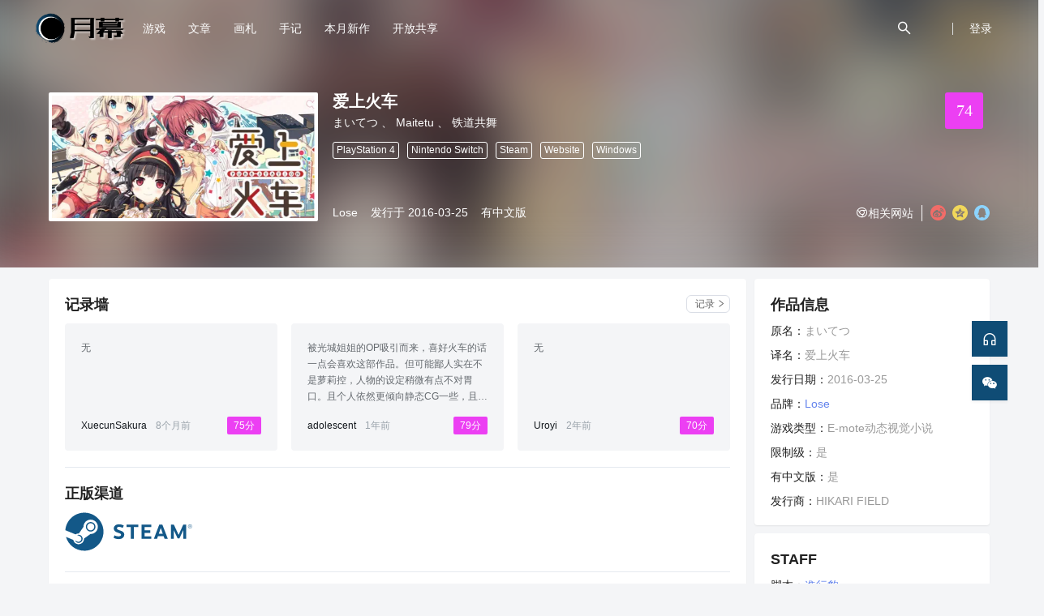

--- FILE ---
content_type: text/html;charset=utf-8
request_url: https://www.ymgal.games/ga21507
body_size: 15451
content:


<!DOCTYPE html>
<html lang="zh-CN">
<head>
<script async src="https://www.googletagmanager.com/gtag/js?id=G-1R6WY0P3PX"></script> <script> window.dataLayer = window.dataLayer || []; function gtag(){dataLayer.push(arguments);} gtag('js', new Date()); gtag('config', 'G-1R6WY0P3PX'); </script>
    <meta charset="utf-8"/>


<meta name="renderer" content="webkit"/>
<meta name="force-rendering" content="webkit"/>
<meta name="description" content="Galgame：爱上火车 是由Lose开发的美少女游戏，进入月幕查看汉化、游戏档案、评测感想、攻略、特殊码、评分、排行等更多资料。游戏简介：就读于帝大的主人公「右田双铁」为了阻止会带来污染的工厂落户，回到了阔别已久的第二家乡御一夜市。
和自己的继妹「右田日日姬」偶然之中遇到并唤醒…">
    <meta name="applicable-device" content="pc,mobile">
<meta name="name" content="爱上火车 ">

<meta http-equiv="Content-Type" content="text/html; charset=UTF-8"/>
<meta http-equiv="X-UA-Compatible" content="IE=edge,chrome=1"/>
<meta http-equiv="Cache-Control" content="no-transform"/>
<meta http-equiv="Cache-Control" content="no-siteapp"/>

<title>爱上火车  | まいてつ | 月幕Galgame-游戏档案</title>

<meta itemprop="title" name="title" content="爱上火车  | まいてつ | 月幕Galgame-游戏档案">
<meta itemprop="url" content="https://www.ymgal.games/ga21507">
<meta itemprop="image" content="https://cdn.ymgal.games/archive/main/5d/5d594f42997c4d078167ced3660a16ac.webp">
<meta property="og:image:alt" content="Galgame：爱上火车 是由Lose开发的美少女游戏，进入月幕查看汉化、游戏档案、评测感想、攻略、特殊码、评分、排行等更多资料。游戏简介：就读于帝大的主人公「右田双铁」为了阻止会带来污染的工厂落户，回到了阔别已久的第二家乡御一夜市。
和自己的继妹「右田日日姬」偶然之中遇到并唤醒…">

<meta property="og:locale" content="zh_CN">
<meta property="og:type" content="wiki">
<meta property="og:title" content="爱上火车 ">
<meta property="og:url" content="https://www.ymgal.games/ga21507">
<meta property="og:site_name" content="月幕Galgame">
<meta property="og:image" content="https://cdn.ymgal.games/archive/main/5d/5d594f42997c4d078167ced3660a16ac.webp">
<meta property="og:updated_time" content="2022-04-23T03:12:57.274375+8:00">
<meta property="og:ttl" content="604800">

<meta name="hostname" content="ymgal.games">

<link rel="Canonical" href="https://www.ymgal.games/ga21507">
    <link rel="stylesheet" href="/static/components/semanticui/semantic.min.css">
    <link rel="stylesheet" href="/static/components/semanticui/components/dropdown.min.css">
    <link rel="stylesheet" href="/static/css/main.css?version=v3.55.54">
    <link rel="stylesheet" href="/static/css/archives/game.css?version=v3.55.54">
    <style type="text/css">
        body {
            background-color: #f4f5f7;
        }

        .ro-menu-item {
            color: #fff;
        }

        .ro-menu-item:hover {
            color: #fff;
        }

    </style>

</head>
<body>
<link rel="stylesheet" href="/static/icon/iconfont.css">

<div class="ui text ro-menu menu " style="position: relative;
        background: transparent;

        margin-bottom: 0;
        margin-top: 0;
        z-index: 1000;
        ">
    <a href="/index">
        <img src="/static/ym-main-logo.png" alt="月幕Galgame">
    </a>
    <a id="menu-game" class="ro-menu-item" href="/archives">
        <span>游戏</span>
    </a>
    <a class="ro-menu-item" href="/co/article">
        <span>文章</span>
    </a>
    <a class="ro-menu-item" href="/co/picset">
        <span>画札</span>
    </a>
    <a class="ro-menu-item" href="/co/notes">
        <span>手记</span>
    </a>

    <a class="ro-menu-item" href="/release-list/2026/01">
        <span>本月新作</span>
    </a>
    <a class="ro-menu-item" href="/opensource">
        <span>开放共享</span>
    </a>

    <div class="right menu" login=no>
            <div id="ro-search-box" class="ro-menu-item" style="display: none">
                <div id="main-search-input" class="ui left icon input">
                    <input type="text" placeholder="搜索...">
                    <i class="icon iconfont icon-search"></i>
                </div>
            </div>
            <a id="ro-search-button" class="ro-menu-item">
                <i class="icon iconfont icon-search"></i>
            </a>
            <div id="ro-menu-split">
                <span></span>
            </div>

            <a id="menu-user-avatar" class="ro-menu-item" href="/signin">
                <span>登录</span>
            </a>
    </div>
</div>

<div id="game-menu" class="ui popup" style="padding: 0;">
    <div class="ui large vertical secondary menu">
        <a class="item" href="/rank">排行榜</a>
        <a class="item" href="/specialcode">特殊码</a>
    </div>
</div>




<main>
    <div id="main-info-wrap">
        <div class="back-img-wrap" style="top: -80px">
            <div class="game-info-blurbg" style="background-image: url('https://cdn.ymgal.games/archive/main/5d/5d594f42997c4d078167ced3660a16ac.webp')"></div>
        </div>

        <div class="game-info-content">
            <div class="game-info-inner clearfix">
                <div class="info-left">
                    <img src="https://cdn.ymgal.games/archive/main/5d/5d594f42997c4d078167ced3660a16ac.webp" alt="爱上火车 ">
                </div>
                <div class="info-right">
                    <div class="game-info-bottom">
                        <div>
                            <span><a class="org-link"
                                     href="/oa11199">Lose</a></span>
                            <span>发行于 2016-03-25</span>
                            <span>有中文版</span>
                        </div>
                        <div class="right-bottom">
                                <div class="websites">
                                    <span class="ui simple dropdown item">
                                <i class="iconfont icon-chrome"></i>相关网站
                                <div class="menu">
                                        <a class="item" href="/linkfilter?url=https://lose.jp/maitetsu/"
                                           target="_blank">官方网站</a>
                                        <a class="item" href="/linkfilter?url=https://store.steampowered.com/app/880950/Pure_Station/"
                                           target="_blank">Steam</a>
                                        <a class="item" href="/linkfilter?url=https://hikarifield.co.jp/purestation/"
                                           target="_blank">HIKARI FIELD 中文官网</a>
                                        <a class="item" href="/linkfilter?url=https://store.hikarifield.co.jp/shop/maitetsu_pure_station"
                                           target="_blank">HIKARI FIELD STORE</a>
                                </div>
                                </span>
                                </div>
                            <ul class="share-list clearfix">
                                <li class="share-btn retweet-weibo" title="分享到新浪微博"></li>
                                <li class="share-btn retweet-qzone" title="分享到QQ空间"></li>
                                <li class="share-btn retweet-qq" title="分享到QQ好友"></li>
                            </ul>
                        </div>
                    </div>
                    <div class="game-info-top">
                        <div class="game-info-title">
                            <div class="title-box">
                                <h1>爱上火车 </h1>
                                <div class="extension-names">
                                        <span title="原名">まいてつ</span>
                                        、
                                        <span title="">Maitetu</span>
                                        、
                                        <span title="">铁道共舞</span>
                                        
                                </div>
                            </div>
                            <div class="score-block" title="4人评分">
                                <a href="https://f.ymgal.games/vote/ga21507">
                                        74
                                </a>
                            </div>
                        </div>
                            <div class="platform-tag-list">
                                <span
                                        class="tag">PlayStation 4</span><span
                                        class="tag">Nintendo Switch</span><span
                                        class="tag">Steam</span><span
                                        class="tag">Website</span><span
                                        class="tag">Windows</span>
                            </div>
                    </div>
                </div>
            </div>
        </div>
    </div>
    <div id="main-tab-wrap">
        <div class="game-detail-wrap">
            <div class="game-detail-l">
                <div class="detail-content">
                    <div class="detail-item">
                        <div class="detail-item-nav">
                            <h4>
                                记录墙
                                <div class="title-extends">
                                    <a href="https://f.ymgal.games/vote/ga21507">
                                        <span class="btn-text">记录</span>
                                        <span class="iconfont icon-right"></span>
                                    </a>
                                </div>
                            </h4>
                        </div>
                        <div class="detail-item-content">
                            <div class="vote-list">
                                    <div class="vote-box">
                                        <a href="https://f.ymgal.games/vote/ga21507">
                                            <p class="vote-comment">
                                                无
                                            </p>
                                        </a>
                                        <div class="vote-info">
                                            <a class="user"
                                               href="https://f.ymgal.games/space/58705"
                                               target="_blank">
                                                XuecunSakura
                                            </a>
                                            <span class="time">8个月前</span>
                                            <span class="ant-tag ant-tag-has-color score"
                                                  score="75">
                                                75分
                                            </span>
                                        </div>
                                    </div>
                                    <div class="vote-box">
                                        <a href="https://f.ymgal.games/vote/ga21507">
                                            <p class="vote-comment">
                                                被光城姐姐的OP吸引而来，喜好火车的话一点会喜欢这部作品。但可能鄙人实在不是萝莉控，人物的设定稍微有点不对胃口。且个人依然更倾向静态CG一些，且本制作组使用的emote水平也称不上很好。故事的发展没有大正浪漫实属遗憾。除了OP之外的BGM微妙地并不好。剧情问题不大，且颇有现实味。脚本水平一般般。（怎么说上去都是缺点）但剧情和人物的成长都写的不错！而且也颇有九州旅游指南的味道，我个人还是很喜欢的。
                                            </p>
                                        </a>
                                        <div class="vote-info">
                                            <a class="user"
                                               href="https://f.ymgal.games/space/45209"
                                               target="_blank">
                                                adolescent
                                            </a>
                                            <span class="time">1年前</span>
                                            <span class="ant-tag ant-tag-has-color score"
                                                  score="79">
                                                79分
                                            </span>
                                        </div>
                                    </div>
                                    <div class="vote-box">
                                        <a href="https://f.ymgal.games/vote/ga21507">
                                            <p class="vote-comment">
                                                无
                                            </p>
                                        </a>
                                        <div class="vote-info">
                                            <a class="user"
                                               href="https://f.ymgal.games/space/26562"
                                               target="_blank">
                                                Uroyi
                                            </a>
                                            <span class="time">2年前</span>
                                            <span class="ant-tag ant-tag-has-color score"
                                                  score="70">
                                                70分
                                            </span>
                                        </div>
                                    </div>
                            </div>
                        </div>
                    </div>
                        <div class="detail-item">
                            <div class="detail-item-nav">
                                <h4>正版渠道</h4>
                            </div>
                            <div class="detail-item-content">
                                <div class="purchase-channels">
                                        <a href="/linkfilter?url=https%3A%2F%2Fstore.steampowered.com%2Fapp%2F880950%2FPure_Station%2F" title="Steam" target="_blank">
                                            <img src="/static/img/logo/logo_steam.svg" alt="Steam">
                                        </a>
                                </div>
                            </div>
                        </div>
                    <div class="detail-item">
                        <div class="detail-item-nav">
                            <h4>简介</h4>
                        </div>
                        <div class="detail-item-content">
                            <section>
                                <pre class="archive-introduction">就读于帝大的主人公「右田双铁」为了阻止会带来污染的工厂落户，回到了阔别已久的第二家乡御一夜市。
和自己的继妹「右田日日姬」偶然之中遇到并唤醒了长眠的人偶「八六」——帝都铁路8620型蒸汽机车的专用“铁路人偶”。

八六是帝国铁路末期“大废线时代”一同被弃用的人偶，而右田双铁的家人也全部在那时的铁路事故中遇难，因而成为了右田家的养子。八六也为已逝的祖父右田汰斗所有，因此双铁将继承并成为她的主人。

从此开始，和家人，以及市长兼铁路社长的「雏衣波莱特」一起，为了令8620铁路复活，共同努力吧。

在复活铁路8620后，冲破运营铁路的重重困阻，从难以回首的绝望往事中走出，和八六相伴，再一次艰难前行；
协助双重职责在身的波莱特，利用铁路振兴旅游业，在彷徨中和波莱特携手，为所有人做出选择；
激励帮助受市民欢迎的日日姬，参选接任波莱特的市长一职，在重负与迷茫之中，描绘御一夜市的蓝图。

这是与铁路息息相关的人们，演绎出的一个又一个关于“相爱”与“未来”的温馨故事。</pre>
                            </section>
                        </div>
                    </div>
                    <div class="detail-item">
                        <div class="detail-item-nav">
                            <h4>出场角色</h4>
                        </div>
                        <div class="detail-item-content">
                            <div class="character-list">
                                    <div class="character-item">
                                        <div class="avatar-wrap">
                                            <a target="_blank" href="/ca66177">
                                                <img src="https://cdn.ymgal.games/archive/main/82/82eccc509a7a4a1fa0e49a261c7e3b51.jpg" alt="右田 双鉄">
                                            </a>
                                        </div>
                                        <div class="info-wrap">
                                            <div class="character-title line-nowrap">
                                                <a target="_blank" href="/ca66177">右田双铁</a>
                                            </div>
                                            <div>主角</div>
                                                    <div class="line-nowrap">
                                                        CV: <a target="_blank"
                                                               href="/pa26107">望月 英</a>
                                                    </div>
                                        </div>
                                    </div>
                                    <div class="character-item">
                                        <div class="avatar-wrap">
                                            <a target="_blank" href="/ca15431">
                                                <img src="https://cdn.ymgal.games/archive/main/e9/e9d618dc4df841d9928b82f86dcf73cc.jpg" alt="沢井 夏葉">
                                            </a>
                                        </div>
                                        <div class="info-wrap">
                                            <div class="character-title line-nowrap">
                                                <a target="_blank" href="/ca15431">沢井 夏葉</a>
                                            </div>
                                            <div>配角</div>
                                                    <div class="line-nowrap">
                                                        CV: <a target="_blank"
                                                               href="/pa10477">門脇 舞以</a>
                                                    </div>
                                        </div>
                                    </div>
                                    <div class="character-item">
                                        <div class="avatar-wrap">
                                            <a target="_blank" href="/ca15432">
                                                <img src="https://cdn.ymgal.games/archive/main/96/96d9363f7079457ab3eefefdf09284f4.jpg" alt="すみ">
                                            </a>
                                        </div>
                                        <div class="info-wrap">
                                            <div class="character-title line-nowrap">
                                                <a target="_blank" href="/ca15432">すみ</a>
                                            </div>
                                            <div>配角</div>
                                                    <div class="line-nowrap">
                                                        CV: <a target="_blank"
                                                               href="/pa10736">永井 真衣</a>
                                                    </div>
                                        </div>
                                    </div>
                                    <div class="character-item">
                                        <div class="avatar-wrap">
                                            <a target="_blank" href="/ca15433">
                                                <img src="https://cdn.ymgal.games/archive/main/87/87965d4be22e4873b7a49764ec7420c2.jpg" alt="有島 ありす">
                                            </a>
                                        </div>
                                        <div class="info-wrap">
                                            <div class="character-title line-nowrap">
                                                <a target="_blank" href="/ca15433">有島 ありす</a>
                                            </div>
                                            <div>配角</div>
                                                    <div class="line-nowrap">
                                                        CV: <a target="_blank"
                                                               href="/pa10418">朋永 真季</a>
                                                    </div>
                                        </div>
                                    </div>
                                    <div class="character-item">
                                        <div class="avatar-wrap">
                                            <a target="_blank" href="/ca15434">
                                                <img src="https://cdn.ymgal.games/archive/main/6b/6b406d1aeeb44bdeb6da53d3a7b53726.jpg" alt="沢井 透">
                                            </a>
                                        </div>
                                        <div class="info-wrap">
                                            <div class="character-title line-nowrap">
                                                <a target="_blank" href="/ca15434">沢井 透</a>
                                            </div>
                                            <div>配角</div>
                                                    <div class="line-nowrap">
                                                        CV: <a target="_blank"
                                                               href="/pa10788">小尾 元政</a>
                                                    </div>
                                        </div>
                                    </div>
                                    <div class="character-item">
                                        <div class="avatar-wrap">
                                            <a target="_blank" href="/ca28755">
                                                <img src="https://cdn.ymgal.games/archive/main/60/60deae7bb0794ad1b340dd19663c4518.jpg" alt="えみ">
                                            </a>
                                        </div>
                                        <div class="info-wrap">
                                            <div class="character-title line-nowrap">
                                                <a target="_blank" href="/ca28755">えみ</a>
                                            </div>
                                            <div>配角</div>
                                                    <div class="line-nowrap">
                                                        CV: <a target="_blank"
                                                               href="/pa10359">種﨑 敦美</a>
                                                    </div>
                                        </div>
                                    </div>
                                    <div class="character-item">
                                        <div class="avatar-wrap">
                                            <a target="_blank" href="/ca48527">
                                                <img src="https://cdn.ymgal.games/archive/main/4c/4cda7cf64ead412b8ddea5058244cf38.jpg" alt="右田 日々姫">
                                            </a>
                                        </div>
                                        <div class="info-wrap">
                                            <div class="character-title line-nowrap">
                                                <a target="_blank" href="/ca48527">右田日日姬</a>
                                            </div>
                                            <div>配角</div>
                                                    <div class="line-nowrap">
                                                        CV: <a target="_blank"
                                                               href="/pa10418">朋永 真季</a>
                                                    </div>
                                        </div>
                                    </div>
                                    <div class="character-item">
                                        <div class="avatar-wrap">
                                            <a target="_blank" href="/ca48528">
                                                <img src="https://cdn.ymgal.games/archive/main/b9/b942d00162d244d19cf1152d3f8888b8.jpg" alt="雛衣 ポーレット">
                                            </a>
                                        </div>
                                        <div class="info-wrap">
                                            <div class="character-title line-nowrap">
                                                <a target="_blank" href="/ca48528">雏衣波莱特</a>
                                            </div>
                                            <div>配角</div>
                                                    <div class="line-nowrap">
                                                        CV: <a target="_blank"
                                                               href="/pa10178">前田 恵</a>
                                                    </div>
                                        </div>
                                    </div>
                                    <div class="character-item">
                                        <div class="avatar-wrap">
                                            <a target="_blank" href="/ca48529">
                                                <img src="https://cdn.ymgal.games/archive/main/dc/dc2442856c904e39a0c6c78c77cb24fa.jpg" alt="ハチロク">
                                            </a>
                                        </div>
                                        <div class="info-wrap">
                                            <div class="character-title line-nowrap">
                                                <a target="_blank" href="/ca48529">八六</a>
                                            </div>
                                            <div>配角</div>
                                                    <div class="line-nowrap">
                                                        CV: <a target="_blank"
                                                               href="/pa10359">種﨑 敦美</a>
                                                    </div>
                                        </div>
                                    </div>
                                    <div class="character-item">
                                        <div class="avatar-wrap">
                                            <a target="_blank" href="/ca48535">
                                                <img src="https://cdn.ymgal.games/archive/main/be/be23c44e3b38465c80d68da03d04b0e1.jpg" alt="蓑笠 凪">
                                            </a>
                                        </div>
                                        <div class="info-wrap">
                                            <div class="character-title line-nowrap">
                                                <a target="_blank" href="/ca48535">蓑笠凪</a>
                                            </div>
                                            <div>配角</div>
                                                    <div class="line-nowrap">
                                                        CV: <a target="_blank"
                                                               href="/pa10075">早瀬 ゃょぃ</a>
                                                    </div>
                                        </div>
                                    </div>
                                    <div class="character-item">
                                        <div class="avatar-wrap">
                                            <a target="_blank" href="/ca48536">
                                                <img src="https://cdn.ymgal.games/archive/main/03/03017acdf87f403bbba862059a4bcd13.jpg" alt="右田 真闇">
                                            </a>
                                        </div>
                                        <div class="info-wrap">
                                            <div class="character-title line-nowrap">
                                                <a target="_blank" href="/ca48536">右田真暗</a>
                                            </div>
                                            <div>配角</div>
                                                    <div class="line-nowrap">
                                                        CV: <a target="_blank"
                                                               href="/pa10259">瑞沢 渓</a>
                                                    </div>
                                        </div>
                                    </div>
                                    <div class="character-item">
                                        <div class="avatar-wrap">
                                            <a target="_blank" href="/ca48537">
                                                <img src="https://cdn.ymgal.games/archive/main/22/22f39788ecb742678652faaa8e88f16f.jpg" alt="宝生 稀咲">
                                            </a>
                                        </div>
                                        <div class="info-wrap">
                                            <div class="character-title line-nowrap">
                                                <a target="_blank" href="/ca48537">宝生稀咲</a>
                                            </div>
                                            <div>配角</div>
                                                    <div class="line-nowrap">
                                                        CV: <a target="_blank"
                                                               href="/pa10565">眞田 朱音</a>
                                                    </div>
                                        </div>
                                    </div>
                                    <div class="character-item">
                                        <div class="avatar-wrap">
                                            <a target="_blank" href="/ca48538">
                                                <img src="https://cdn.ymgal.games/archive/main/00/0012bbef787d4d488634ee8068ab25c1.jpg" alt="れいな">
                                            </a>
                                        </div>
                                        <div class="info-wrap">
                                            <div class="character-title line-nowrap">
                                                <a target="_blank" href="/ca48538">玲奈</a>
                                            </div>
                                            <div>配角</div>
                                                    <div class="line-nowrap">
                                                        CV: <a target="_blank"
                                                               href="/pa10477">門脇 舞以</a>
                                                    </div>
                                        </div>
                                    </div>
                                    <div class="character-item">
                                        <div class="avatar-wrap">
                                            <a target="_blank" href="/ca49080">
                                                <img src="https://cdn.ymgal.games/archive/main/26/26303867b0b84f9cb9a8990c51032503.jpg" alt="早瀬 ふかみ">
                                            </a>
                                        </div>
                                        <div class="info-wrap">
                                            <div class="character-title line-nowrap">
                                                <a target="_blank" href="/ca49080">早濑深美</a>
                                            </div>
                                            <div>配角</div>
                                                    <div class="line-nowrap">
                                                        CV: <a target="_blank"
                                                               href="/pa10736">永井 真衣</a>
                                                    </div>
                                        </div>
                                    </div>
                                    <div class="character-item">
                                        <div class="avatar-wrap">
                                            <a target="_blank" href="/ca58449">
                                                <img src="https://cdn.ymgal.games/archive/main/9a/9ad16da882ed4b968c44ec6befe6757a.webp" alt="宝生 元忠">
                                            </a>
                                        </div>
                                        <div class="info-wrap">
                                            <div class="character-title line-nowrap">
                                                <a target="_blank" href="/ca58449">宝生元忠</a>
                                            </div>
                                            <div>配角</div>
                                                    <div class="line-nowrap">
                                                        CV: <a target="_blank"
                                                               href="/pa10756">西岡 賢吾</a>
                                                    </div>
                                        </div>
                                    </div>
                                    <div class="character-item">
                                        <div class="avatar-wrap">
                                            <a target="_blank" href="/ca58451">
                                                <img src="https://cdn.ymgal.games/archive/main/45/454394dd62bc4ea1b6362422f9249845.jpg" alt="赤井 清春">
                                            </a>
                                        </div>
                                        <div class="info-wrap">
                                            <div class="character-title line-nowrap">
                                                <a target="_blank" href="/ca58451">赤井清春</a>
                                            </div>
                                            <div>配角</div>
                                                    <div class="line-nowrap">
                                                        CV: <a target="_blank"
                                                               href="/pa10788">小尾 元政</a>
                                                    </div>
                                        </div>
                                    </div>
                                    <div class="character-item">
                                        <div class="avatar-wrap">
                                            <a target="_blank" href="/ca63978">
                                                <img src="https://cdn.ymgal.games/archive/main/33/33a3fb0ea3824748a5dbf6748eb9bcd0.webp" alt="浦上">
                                            </a>
                                        </div>
                                        <div class="info-wrap">
                                            <div class="character-title line-nowrap">
                                                <a target="_blank" href="/ca63978">浦上</a>
                                            </div>
                                            <div>配角</div>
                                                    <div class="line-nowrap">
                                                        CV: <a target="_blank"
                                                               href="/pa10787">中村 麻未</a>
                                                    </div>
                                        </div>
                                    </div>
                                    <div class="character-item">
                                        <div class="avatar-wrap">
                                            <a target="_blank" href="/ca83247">
                                                <img src="https://cdn.ymgal.games/archive/main/89/89b40d6f216a4a0ea7b418a810a464fb.jpg" alt="鉄砲撃レ狸">
                                            </a>
                                        </div>
                                        <div class="info-wrap">
                                            <div class="character-title line-nowrap">
                                                <a target="_blank" href="/ca83247">鉄砲撃レ狸</a>
                                            </div>
                                            <div>配角</div>
                                                    <div class="line-nowrap">
                                                        CV: <a target="_blank"
                                                               href="/pa10075">早瀬 ゃょぃ</a>
                                                    </div>
                                        </div>
                                    </div>
                            </div>
                        </div>
                    </div>
                    <div class="detail-item">
                        <div class="detail-item-nav">
                            <h4>相关内容<small> (‘可能’相关的内容，基于大数据匹配，不一定准)</small></h4>
                        </div>
                        <div class="detail-item-content">
                                <div class="relation-article-list">
                                        <div class="article-item" score="0.18838234">
                                            <div class="article-introduction">
                                                <div>
                                                    <div>
                                                        <a class="article-title" target="_blank"
                                                           href="/co/article/26266007692705799"
                                                           title="铁路，将会延伸下去——浅谈爱上火车 Last Run">铁路，将会延伸下去——浅谈爱上火车 Last Run</a>
                                                    </div>
                                                    <div class="introduction-content line2">
                                                        7天，100w，一个新的奇迹。在众筹开启之前，谁都想不到，这一作居然有这样的大的反响。可以说，仅仅靠着中国区的众筹收入，这一作的销量就足够碾压大部分的gal了。更不用说这一作在steam上和日本本土实
                                                    </div>
                                                </div>
                                                <div class="introduction-tags">
                                                    <span><a class="author" href="https://f.ymgal.games/space/498"
                                                             target="_blank">夜空下的向日葵</a></span>
                                                    <span>2020-11-07</span>
                                                        <span>感想评测</span>
                                                </div>
                                            </div>
                                            <div class="article-img-wrap">
                                                <a target="_blank" href="/co/article/26266007692705799">
                                                    <img class="lazy"
                                                         data-original="https://cdn.ymgal.games/topic/main/251/41b/25141b79bd865d720201107.webp"/>
                                                </a>
                                            </div>
                                        </div>
                                    
                                        <div class="article-item" score="0.16211389">
                                            <div class="article-introduction">
                                                <div>
                                                    <div>
                                                        <a class="article-title" target="_blank"
                                                           href="/co/article/26232563157549063"
                                                           title="爱上火车 Last Run 体验版已出, 可以开始炼了">爱上火车 Last Run 体验版已出, 可以开始炼了</a>
                                                    </div>
                                                    <div class="introduction-content line2">
                                                        这作早在9.28就已经 Master up 了 ,  到今天体验版也已经出来了。国内发售+中国线， 这两大buff护体相信有不少人都在关注着这作呢， 现在根据官方推特的最新消息来看，线路有这些:共通８
                                                    </div>
                                                </div>
                                                <div class="introduction-tags">
                                                    <span><a class="author" href="https://f.ymgal.games/space/8"
                                                             target="_blank">月幕</a></span>
                                                    <span>2020-10-14</span>
                                                        <span>资讯</span>
                                                </div>
                                            </div>
                                            <div class="article-img-wrap">
                                                <a target="_blank" href="/co/article/26232563157549063">
                                                    <img class="lazy"
                                                         data-original="https://cdn.ymgal.games/topic/main/250/9c2/2509c2b0d93282420201014.webp"/>
                                                </a>
                                            </div>
                                        </div>
                                    
                                        <div class="article-item" score="0.14785388">
                                            <div class="article-introduction">
                                                <div>
                                                    <div>
                                                        <a class="article-title" target="_blank"
                                                           href="/co/article/695384669046177792"
                                                           title=" 从爱上火车看铁路交通与二次元"> 从爱上火车看铁路交通与二次元</a>
                                                    </div>
                                                    <div class="introduction-content line2">
                                                        爱上火车last run是lose社作品转生前最后的作品，（后面做asmr去了，赚的更多bushi）   本作采用了hcg与正片分开来的形式，不打补丁也不会影响游戏体验。游戏系统也不错，可以通过滑块来显示进度。同时，hcg内容丰富，玩法多样，大小多少皆有。除去大量的hcg外，本作剧情本身也够硬，在当年获得了萌系游戏大赏金赏。不过因为额外hcg的问题导致los
                                                    </div>
                                                </div>
                                                <div class="introduction-tags">
                                                    <span><a class="author" href="https://f.ymgal.games/space/20320"
                                                             target="_blank">ridress</a></span>
                                                    <span>2025-04-02</span>
                                                        <span>杂谈</span>
                                                </div>
                                            </div>
                                            <div class="article-img-wrap">
                                                <a target="_blank" href="/co/article/695384669046177792">
                                                    <img class="lazy"
                                                         data-original="https://cdn.ymgal.games/topic/main/63/637142617d7d472c86479bb729c62875.webp"/>
                                                </a>
                                            </div>
                                        </div>
                                    
                                        <div class="article-item" score="0.11482106">
                                            <div class="article-introduction">
                                                <div>
                                                    <div>
                                                        <a class="article-title" target="_blank"
                                                           href="/co/article/779723291056144384"
                                                           title="《少女神域~少女天狱》官方设定集（日语带机翻）和表情包">《少女神域~少女天狱》官方设定集（日语带机翻）和表情包</a>
                                                    </div>
                                                    <div class="introduction-content line2">
                                                        相关链接：（省流版下载链接） 《少女神域〜少女天獄》官方设定集中日对照版（机翻）纯文本 官方设定 集百度网盘下载链接（PDF）日文 官方表情包（有水印和无水印）压缩包.zip kirikiriz版本游戏安装包（原版基于kirikiri2开发）现在kirikiriz版本已在V1.11开始支持中日文切换（该链接日后不再更改，为永久链接，除非链接炸了）将由补丁的形
                                                    </div>
                                                </div>
                                                <div class="introduction-tags">
                                                    <span><a class="author" href="https://f.ymgal.games/space/62042"
                                                             target="_blank">月が綺麗ですね</a></span>
                                                    <span>2025-11-21</span>
                                                        <span>翻译</span>
                                                </div>
                                            </div>
                                            <div class="article-img-wrap">
                                                <a target="_blank" href="/co/article/779723291056144384">
                                                    <img class="lazy"
                                                         data-original="https://cdn.ymgal.games/topic/main/ce/ce593685cbc243d68ad3e107b5070e4e.webp"/>
                                                </a>
                                            </div>
                                        </div>
                                    </div>
                            <div class="more-action">
                                <div class="btn-more-search" onclick="openSearch('article','爱上火车 ')">搜索文章
                                </div>
                                <div class="btn-more-search" onclick="openSearch('picset','爱上火车 ')">搜索画札
                                </div>
                                <div class="btn-more-search" onclick="openSearch('hcode','まいてつ')">搜索特殊码</div>
                            </div>
                        </div>
                    </div>
                    <div class="detail-item">
                        <div class="detail-item-nav">
                            <h4>发行列表</h4>
                        </div>
                        <div class="detail-item-content">
                            <div class="max-content limit">
                                <div class="load-more">
                                    <div class="center-background"></div>
                                    <div class="arrow-content">
                                        <div class="read-more"><i class="icon iconfont icon-down"></i> 加载更多</div>
                                    </div>
                                </div>
                                <div class="ui relaxed list release-list">
                                        <div class="item release-item">
                                            <div class="right floated content taglist">
                                                <span>平台: Windows</span>
                                                <span class="red">R18+</span>
                                            </div>
                                            <div class="content">
                                                    <a class="header" target="_blank"
                                                       href="/linkfilter?url=http://www.lose.jp/maitetsu/download.html">まいてつ 体験版</a>
                                            </div>
                                            <div class="description">
                                                <span>
                                                    发行时间: 2016-03-18
                                                </span>
                                                <span>发行语言: Japanese</span>
                                            </div>
                                        </div>
                                        <div class="item release-item">
                                            <div class="right floated content taglist">
                                                <span>平台: Windows</span>
                                                <span class="red">R18+</span>
                                            </div>
                                            <div class="content">
                                                    <a class="header" target="_blank"
                                                       href="/linkfilter?url=http://www.lose.jp/maitetsu/">まいてつ</a>
                                            </div>
                                            <div class="description">
                                                <span>
                                                    发行时间: 2016-03-25
                                                </span>
                                                <span>发行语言: Japanese</span>
                                            </div>
                                        </div>
                                        <div class="item release-item">
                                            <div class="right floated content taglist">
                                                <span>平台: Windows</span>
                                                <span class="red">R18+</span>
                                            </div>
                                            <div class="content">
                                                    <a class="header" target="_blank"
                                                       href="/linkfilter?url=">まいてつ まいてつ＆ものべの 仲良しセット</a>
                                            </div>
                                            <div class="description">
                                                <span>
                                                    发行时间: 2016-03-25
                                                </span>
                                                <span>发行语言: Japanese</span>
                                            </div>
                                        </div>
                                        <div class="item release-item">
                                            <div class="right floated content taglist">
                                                <span>平台: Windows</span>
                                                <span class="blue">全年龄</span>
                                            </div>
                                            <div class="content">
                                                    <a class="header" target="_blank"
                                                       href="/linkfilter?url=http://www.lose.jp/maitetsu/download/">まいてつ　リマスター版</a>
                                            </div>
                                            <div class="description">
                                                <span>
                                                    发行时间: 2016-12-14
                                                </span>
                                                <span>发行语言: Japanese</span>
                                            </div>
                                        </div>
                                        <div class="item release-item">
                                            <div class="right floated content taglist">
                                                <span>平台: Windows</span>
                                                <span class="red">R18+</span>
                                            </div>
                                            <div class="content">
                                                    <a class="header" target="_blank"
                                                       href="/linkfilter?url=">まいてつ まいてつ＆ものべの 仲良しセット リマスター版</a>
                                            </div>
                                            <div class="description">
                                                <span>
                                                    发行时间: 2016-12-22
                                                </span>
                                                <span>发行语言: Japanese</span>
                                            </div>
                                        </div>
                                        <div class="item release-item">
                                            <div class="right floated content taglist">
                                                <span>平台: Windows</span>
                                                <span class="red">R18+</span>
                                            </div>
                                            <div class="content">
                                                    <a class="header" target="_blank"
                                                       href="/linkfilter?url=http://www.lose.jp/maitetsu/">まいてつ DL版</a>
                                            </div>
                                            <div class="description">
                                                <span>
                                                    发行时间: 2017-01-06
                                                </span>
                                                <span>发行语言: Japanese</span>
                                            </div>
                                        </div>
                                        <div class="item release-item">
                                            <div class="right floated content taglist">
                                                <span>平台: Windows</span>
                                                <span class="red">R18+</span>
                                            </div>
                                            <div class="content">
                                                    <a class="header" target="_blank"
                                                       href="/linkfilter?url=http://www.lose.jp/maitetsu/">【DL版専用】まいてつ Hシーン大増量パッチ</a>
                                            </div>
                                            <div class="description">
                                                <span>
                                                    发行时间: 2017-01-13
                                                </span>
                                                <span>发行语言: Japanese</span>
                                            </div>
                                        </div>
                                        <div class="item release-item">
                                            <div class="right floated content taglist">
                                                <span>平台: Windows</span>
                                                <span class="red">R18+</span>
                                            </div>
                                            <div class="content">
                                                    <a class="header" target="_blank"
                                                       href="/linkfilter?url=http://www.lose.jp/maitetsu/">【パッケージ用】まいてつ Hシーン大増量パッチ（DL版非対応）</a>
                                            </div>
                                            <div class="description">
                                                <span>
                                                    发行时间: 2017-01-13
                                                </span>
                                                <span>发行语言: Japanese</span>
                                            </div>
                                        </div>
                                        <div class="item release-item">
                                            <div class="right floated content taglist">
                                                <span>平台: Windows</span>
                                                <span class="red">R18+</span>
                                            </div>
                                            <div class="content">
                                                    <a class="header" target="_blank"
                                                       href="/linkfilter?url=http://web.archive.org/web/20170701221057/http://www.lose.jp/official/maitetuyoyaku">まいてつ 第3刷</a>
                                            </div>
                                            <div class="description">
                                                <span>
                                                    发行时间: 2017-03-31
                                                </span>
                                                <span>发行语言: Japanese</span>
                                            </div>
                                        </div>
                                        <div class="item release-item">
                                            <div class="right floated content taglist">
                                                <span>平台: Windows</span>
                                                <span class="red">R18+</span>
                                            </div>
                                            <div class="content">
                                                    <a class="header" target="_blank"
                                                       href="/linkfilter?url=">まいてつ まいてつ＆ものべの 仲良しセット 第3刷</a>
                                            </div>
                                            <div class="description">
                                                <span>
                                                    发行时间: 2017-03-31
                                                </span>
                                                <span>发行语言: Japanese</span>
                                            </div>
                                        </div>
                                        <div class="item release-item">
                                            <div class="right floated content taglist">
                                                <span>平台: Windows</span>
                                                <span class="red">R18+</span>
                                            </div>
                                            <div class="content">
                                                    <a class="header" target="_blank"
                                                       href="/linkfilter?url=http://web.archive.org/web/20180224212002/http://www.lose.jp/official/maitetuyoyaku">まいてつ 第4刷</a>
                                            </div>
                                            <div class="description">
                                                <span>
                                                    发行时间: 2018-04-27
                                                </span>
                                                <span>发行语言: Japanese</span>
                                            </div>
                                        </div>
                                        <div class="item release-item">
                                            <div class="right floated content taglist">
                                                <span>平台: Windows</span>
                                                <span class="red">R18+</span>
                                            </div>
                                            <div class="content">
                                                    <a class="header" target="_blank"
                                                       href="/linkfilter?url=">まいてつ まいてつ＆ものべの 仲良しセット 第4刷</a>
                                            </div>
                                            <div class="description">
                                                <span>
                                                    发行时间: 2018-04-27
                                                </span>
                                                <span>发行语言: Japanese</span>
                                            </div>
                                        </div>
                                        <div class="item release-item">
                                            <div class="right floated content taglist">
                                                <span>平台: Windows</span>
                                                <span class="blue">全年龄</span>
                                            </div>
                                            <div class="content">
                                                    <a class="header" target="_blank"
                                                       href="/linkfilter?url=https://sekaiproject.com/pages/maitetsu">Maitetsu</a>
                                            </div>
                                            <div class="description">
                                                <span>
                                                    发行时间: 2018-06-29
                                                </span>
                                                <span>发行语言: Japanese</span>
                                            </div>
                                        </div>
                                        <div class="item release-item">
                                            <div class="right floated content taglist">
                                                <span>平台: Windows</span>
                                                <span class="blue">全年龄</span>
                                            </div>
                                            <div class="content">
                                                    <a class="header" target="_blank"
                                                       href="/linkfilter?url=https://sekaiproject.com/pages/maitetsu">Maitetsu</a>
                                            </div>
                                            <div class="description">
                                                <span>
                                                    发行时间: 2018-06-29
                                                </span>
                                                <span>发行语言: English</span>
                                            </div>
                                        </div>
                                        <div class="item release-item">
                                            <div class="right floated content taglist">
                                                <span>平台: Windows</span>
                                                <span class="red">R18+</span>
                                            </div>
                                            <div class="content">
                                                    <a class="header" target="_blank"
                                                       href="/linkfilter?url=https://store.fakku.net/pages/maitetsu">Maitetsu - 18+ Edition</a>
                                            </div>
                                            <div class="description">
                                                <span>
                                                    发行时间: 2018-06-29
                                                </span>
                                                <span>发行语言: English</span>
                                            </div>
                                        </div>
                                        <div class="item release-item">
                                            <div class="right floated content taglist">
                                                <span>平台: Windows</span>
                                                <span class="red">R18+</span>
                                            </div>
                                            <div class="content">
                                                    <a class="header" target="_blank"
                                                       href="/linkfilter?url=https://www.fakku.net/games/maitetsu-18-dlc-english">Maitetsu - 18+ DLC</a>
                                            </div>
                                            <div class="description">
                                                <span>
                                                    发行时间: 2018-06-29
                                                </span>
                                                <span>发行语言: English</span>
                                            </div>
                                        </div>
                                        <div class="item release-item">
                                            <div class="right floated content taglist">
                                                <span>平台: Windows</span>
                                                <span class="red">R18+</span>
                                            </div>
                                            <div class="content">
                                                    <a class="header" target="_blank"
                                                       href="/linkfilter?url=https://forums.fuwanovel.net/topic/20728-maitetsu-18-release-restoration-patch/">Maitetsu - 18+ Restoration Patch</a>
                                            </div>
                                            <div class="description">
                                                <span>
                                                    发行时间: 2018-07-10
                                                </span>
                                                <span>发行语言: English</span>
                                            </div>
                                        </div>
                                        <div class="item release-item">
                                            <div class="right floated content taglist">
                                                <span>平台: PlayStation 4</span>
                                                <span class="red">R15+</span>
                                            </div>
                                            <div class="content">
                                                    <a class="header" target="_blank"
                                                       href="/linkfilter?url=https://maitetsucs.com/">まいてつ-pure station-</a>
                                            </div>
                                            <div class="description">
                                                <span>
                                                    发行时间: 2018-07-26
                                                </span>
                                                <span>发行语言: Japanese</span>
                                            </div>
                                        </div>
                                        <div class="item release-item">
                                            <div class="right floated content taglist">
                                                <span>平台: Windows</span>
                                                <span class="red">R18+</span>
                                            </div>
                                            <div class="content">
                                                    <a class="header" target="_blank"
                                                       href="/linkfilter?url=https://www.fakku.net/games/maitetsu-english">Maitetsu - 18+ Edition</a>
                                            </div>
                                            <div class="description">
                                                <span>
                                                    发行时间: 2018-07-31
                                                </span>
                                                <span>发行语言: English</span>
                                            </div>
                                        </div>
                                        <div class="item release-item">
                                            <div class="right floated content taglist">
                                                <span>平台: Windows</span>
                                                <span class="red">R18+</span>
                                            </div>
                                            <div class="content">
                                                    <a class="header" target="_blank"
                                                       href="/linkfilter?url=https://www.fakku.net/games/maitetsu-18-dlc-english">Maitetsu - 18+ DLC</a>
                                            </div>
                                            <div class="description">
                                                <span>
                                                    发行时间: 2018-07-31
                                                </span>
                                                <span>发行语言: English</span>
                                            </div>
                                        </div>
                                        <div class="item release-item">
                                            <div class="right floated content taglist">
                                                <span>平台: Windows</span>
                                                <span class="red">R18+</span>
                                            </div>
                                            <div class="content">
                                                    <a class="header" target="_blank"
                                                       href="/linkfilter?url=https://forums.fuwanovel.net/topic/20789-maitetsu-18-demosaic-steam-fakku-patch-complete/">Maitetsu - 18+ Demosaic STEAM-FAKKU Patch</a>
                                            </div>
                                            <div class="description">
                                                <span>
                                                    发行时间: 2018-08-30
                                                </span>
                                                <span>发行语言: English</span>
                                            </div>
                                        </div>
                                        <div class="item release-item">
                                            <div class="right floated content taglist">
                                                <span>平台: Steam</span>
                                                <span class="blue">全年龄</span>
                                            </div>
                                            <div class="content">
                                                    <a class="header" target="_blank"
                                                       href="/linkfilter?url=https://hikarifield.co.jp/purestation/">爱上火车-Pure Station-</a>
                                            </div>
                                            <div class="description">
                                                <span>
                                                    发行时间: 2018-09-20
                                                </span>
                                                <span>发行语言: Chinese</span>
                                            </div>
                                        </div>
                                        <div class="item release-item">
                                            <div class="right floated content taglist">
                                                <span>平台: Windows</span>
                                                <span class="blue">全年龄</span>
                                            </div>
                                            <div class="content">
                                                    <a class="header" target="_blank"
                                                       href="/linkfilter?url=http://hikarifield.co.jp/purestation/">爱上火车-Pure Station-</a>
                                            </div>
                                            <div class="description">
                                                <span>
                                                    发行时间: 2018-09-21
                                                </span>
                                                <span>发行语言: Japanese</span>
                                            </div>
                                        </div>
                                        <div class="item release-item">
                                            <div class="right floated content taglist">
                                                <span>平台: Windows</span>
                                                <span class="red">R18+</span>
                                            </div>
                                            <div class="content">
                                                    <a class="header" target="_blank"
                                                       href="/linkfilter?url=https://tieba.baidu.com/p/5890553606">爱上火车-Pure Station- 18+补丁</a>
                                            </div>
                                            <div class="description">
                                                <span>
                                                    发行时间: 2018-09-23
                                                </span>
                                                <span>发行语言: Japanese</span>
                                            </div>
                                        </div>
                                        <div class="item release-item">
                                            <div class="right floated content taglist">
                                                <span>平台: Windows</span>
                                                <span class="red">R18+</span>
                                            </div>
                                            <div class="content">
                                                    <a class="header" target="_blank"
                                                       href="/linkfilter?url=https://tieba.baidu.com/p/5890553606">爱上火车-Pure Station- 18+补丁</a>
                                            </div>
                                            <div class="description">
                                                <span>
                                                    发行时间: 2018-09-23
                                                </span>
                                                <span>发行语言: Chinese</span>
                                            </div>
                                        </div>
                                        <div class="item release-item">
                                            <div class="right floated content taglist">
                                                <span>平台: Windows</span>
                                                <span class="red">R18+</span>
                                            </div>
                                            <div class="content">
                                                    <a class="header" target="_blank"
                                                       href="/linkfilter?url=http://www.lose.jp/official/maitetuyoyaku">まいてつ 第5刷</a>
                                            </div>
                                            <div class="description">
                                                <span>
                                                    发行时间: 2018-09-28
                                                </span>
                                                <span>发行语言: Japanese</span>
                                            </div>
                                        </div>
                                        <div class="item release-item">
                                            <div class="right floated content taglist">
                                                <span>平台: Windows</span>
                                                <span class="red">R18+</span>
                                            </div>
                                            <div class="content">
                                                    <a class="header" target="_blank"
                                                       href="/linkfilter?url=http://www.lose.jp/official/maitetuyoyaku">まいてつ まいてつ＆ものべの 仲良しセット 第5刷</a>
                                            </div>
                                            <div class="description">
                                                <span>
                                                    发行时间: 2018-09-28
                                                </span>
                                                <span>发行语言: Japanese</span>
                                            </div>
                                        </div>
                                        <div class="item release-item">
                                            <div class="right floated content taglist">
                                                <span>平台: Windows</span>
                                                <span class="red">R18+</span>
                                            </div>
                                            <div class="content">
                                                    <a class="header" target="_blank"
                                                       href="/linkfilter?url=">【期間限定】Loseプレミアムセット</a>
                                            </div>
                                            <div class="description">
                                                <span>
                                                    发行时间: 2018-12-21
                                                </span>
                                                <span>发行语言: Japanese</span>
                                            </div>
                                        </div>
                                        <div class="item release-item">
                                            <div class="right floated content taglist">
                                                <span>平台: PlayStation 4</span>
                                                <span class="red">R15+</span>
                                            </div>
                                            <div class="content">
                                                    <a class="header" target="_blank"
                                                       href="/linkfilter?url=http://maitetsupurestation.com/">Maitetsu -pure station-</a>
                                            </div>
                                            <div class="description">
                                                <span>
                                                    发行时间: 2020-01-16
                                                </span>
                                                <span>发行语言: Japanese</span>
                                            </div>
                                        </div>
                                        <div class="item release-item">
                                            <div class="right floated content taglist">
                                                <span>平台: Nintendo Switch</span>
                                                <span class="red">R15+</span>
                                            </div>
                                            <div class="content">
                                                    <a class="header" target="_blank"
                                                       href="/linkfilter?url=http://maitetsupurestation.com/">Maitetsu -pure station- Package Edition</a>
                                            </div>
                                            <div class="description">
                                                <span>
                                                    发行时间: 2020-01-16
                                                </span>
                                                <span>发行语言: Japanese</span>
                                            </div>
                                        </div>
                                        <div class="item release-item">
                                            <div class="right floated content taglist">
                                                <span>平台: Nintendo Switch</span>
                                                <span class="red">R13+</span>
                                            </div>
                                            <div class="content">
                                                    <a class="header" target="_blank"
                                                       href="/linkfilter?url=http://maitetsupurestation.com/">Maitetsu -pure station- Download Edition</a>
                                            </div>
                                            <div class="description">
                                                <span>
                                                    发行时间: 2020-01-16
                                                </span>
                                                <span>发行语言: Japanese</span>
                                            </div>
                                        </div>
                                        <div class="item release-item">
                                            <div class="right floated content taglist">
                                                <span>平台: Nintendo Switch</span>
                                                <span class="red">R15+</span>
                                            </div>
                                            <div class="content">
                                                    <a class="header" target="_blank"
                                                       href="/linkfilter?url=http://maitetsupurestation.com/">まいてつ -Pure Station- コレクターズエディション</a>
                                            </div>
                                            <div class="description">
                                                <span>
                                                    发行时间: 2020-01-16
                                                </span>
                                                <span>发行语言: Japanese</span>
                                            </div>
                                        </div>
                                        <div class="item release-item">
                                            <div class="right floated content taglist">
                                                <span>平台: PlayStation 4</span>
                                                <span class="red">R15+</span>
                                            </div>
                                            <div class="content">
                                                    <a class="header" target="_blank"
                                                       href="/linkfilter?url=http://maitetsupurestation.com/">Maitetsu -pure station-</a>
                                            </div>
                                            <div class="description">
                                                <span>
                                                    发行时间: 2020-01-16
                                                </span>
                                                <span>发行语言: English</span>
                                            </div>
                                        </div>
                                        <div class="item release-item">
                                            <div class="right floated content taglist">
                                                <span>平台: Nintendo Switch</span>
                                                <span class="red">R15+</span>
                                            </div>
                                            <div class="content">
                                                    <a class="header" target="_blank"
                                                       href="/linkfilter?url=http://maitetsupurestation.com/">Maitetsu -pure station- Package Edition</a>
                                            </div>
                                            <div class="description">
                                                <span>
                                                    发行时间: 2020-01-16
                                                </span>
                                                <span>发行语言: English</span>
                                            </div>
                                        </div>
                                        <div class="item release-item">
                                            <div class="right floated content taglist">
                                                <span>平台: Nintendo Switch</span>
                                                <span class="red">R13+</span>
                                            </div>
                                            <div class="content">
                                                    <a class="header" target="_blank"
                                                       href="/linkfilter?url=http://maitetsupurestation.com/">Maitetsu -pure station- Download Edition</a>
                                            </div>
                                            <div class="description">
                                                <span>
                                                    发行时间: 2020-01-16
                                                </span>
                                                <span>发行语言: English</span>
                                            </div>
                                        </div>
                                        <div class="item release-item">
                                            <div class="right floated content taglist">
                                                <span>平台: Nintendo Switch</span>
                                                <span class="red">R15+</span>
                                            </div>
                                            <div class="content">
                                                    <a class="header" target="_blank"
                                                       href="/linkfilter?url=http://maitetsupurestation.com/">まいてつ -Pure Station- コレクターズエディション</a>
                                            </div>
                                            <div class="description">
                                                <span>
                                                    发行时间: 2020-01-16
                                                </span>
                                                <span>发行语言: English</span>
                                            </div>
                                        </div>
                                        <div class="item release-item">
                                            <div class="right floated content taglist">
                                                <span>平台: PlayStation 4</span>
                                                <span class="red">R15+</span>
                                            </div>
                                            <div class="content">
                                                    <a class="header" target="_blank"
                                                       href="/linkfilter?url=http://maitetsupurestation.com/">Maitetsu -pure station-</a>
                                            </div>
                                            <div class="description">
                                                <span>
                                                    发行时间: 2020-01-16
                                                </span>
                                                <span>发行语言: Chinese</span>
                                            </div>
                                        </div>
                                        <div class="item release-item">
                                            <div class="right floated content taglist">
                                                <span>平台: Nintendo Switch</span>
                                                <span class="red">R15+</span>
                                            </div>
                                            <div class="content">
                                                    <a class="header" target="_blank"
                                                       href="/linkfilter?url=http://maitetsupurestation.com/">Maitetsu -pure station- Package Edition</a>
                                            </div>
                                            <div class="description">
                                                <span>
                                                    发行时间: 2020-01-16
                                                </span>
                                                <span>发行语言: Chinese</span>
                                            </div>
                                        </div>
                                        <div class="item release-item">
                                            <div class="right floated content taglist">
                                                <span>平台: Nintendo Switch</span>
                                                <span class="red">R13+</span>
                                            </div>
                                            <div class="content">
                                                    <a class="header" target="_blank"
                                                       href="/linkfilter?url=http://maitetsupurestation.com/">Maitetsu -pure station- Download Edition</a>
                                            </div>
                                            <div class="description">
                                                <span>
                                                    发行时间: 2020-01-16
                                                </span>
                                                <span>发行语言: Chinese</span>
                                            </div>
                                        </div>
                                        <div class="item release-item">
                                            <div class="right floated content taglist">
                                                <span>平台: Nintendo Switch</span>
                                                <span class="red">R15+</span>
                                            </div>
                                            <div class="content">
                                                    <a class="header" target="_blank"
                                                       href="/linkfilter?url=http://maitetsupurestation.com/">まいてつ -Pure Station- コレクターズエディション</a>
                                            </div>
                                            <div class="description">
                                                <span>
                                                    发行时间: 2020-01-16
                                                </span>
                                                <span>发行语言: Chinese</span>
                                            </div>
                                        </div>
                                        <div class="item release-item">
                                            <div class="right floated content taglist">
                                                <span>平台: Windows</span>
                                                <span class="red">R18+</span>
                                            </div>
                                            <div class="content">
                                                    <a class="header" target="_blank"
                                                       href="/linkfilter?url=https://lose.jp/maitetsu/price300shoplink/">まいてつ 普及版</a>
                                            </div>
                                            <div class="description">
                                                <span>
                                                    发行时间: 2020-01-31
                                                </span>
                                                <span>发行语言: Japanese</span>
                                            </div>
                                        </div>
                                        <div class="item release-item">
                                            <div class="right floated content taglist">
                                                <span>平台: Windows</span>
                                                <span class="red">R18+</span>
                                            </div>
                                            <div class="content">
                                                    <a class="header" target="_blank"
                                                       href="/linkfilter?url=https://aleitlblog.wordpress.com/2020/02/19/maitetsu-parche-completo-espanol/">Maitetsu</a>
                                            </div>
                                            <div class="description">
                                                <span>
                                                    发行时间: 2020-02-19
                                                </span>
                                                <span>发行语言: Spanish</span>
                                            </div>
                                        </div>
                                        <div class="item release-item">
                                            <div class="right floated content taglist">
                                                <span>平台: Website</span>
                                                <span class="red">R18+</span>
                                            </div>
                                            <div class="content">
                                                    <a class="header" target="_blank"
                                                       href="/linkfilter?url=https://oo.parts/title/qFGbHPkOVxf4eQr8B2I1">まいてつ 普及版</a>
                                            </div>
                                            <div class="description">
                                                <span>
                                                    发行时间: 2020-04-24
                                                </span>
                                                <span>发行语言: Japanese</span>
                                            </div>
                                        </div>
                                        <div class="item release-item">
                                            <div class="right floated content taglist">
                                                <span>平台: Windows</span>
                                                <span class="red">R18+</span>
                                            </div>
                                            <div class="content">
                                                    <a class="header" target="_blank"
                                                       href="/linkfilter?url=https://myskrpatch.tistory.com/53">마이테츠</a>
                                            </div>
                                            <div class="description">
                                                <span>
                                                    发行时间: 2020-09-22
                                                </span>
                                                <span>发行语言: Korean</span>
                                            </div>
                                        </div>
                                        <div class="item release-item">
                                            <div class="right floated content taglist">
                                                <span>平台: Windows</span>
                                                <span class="red">R18+</span>
                                            </div>
                                            <div class="content">
                                                    <a class="header" target="_blank"
                                                       href="/linkfilter?url=https://myskrpatch.tistory.com/60">마이테츠</a>
                                            </div>
                                            <div class="description">
                                                <span>
                                                    发行时间: 2020-10-03
                                                </span>
                                                <span>发行语言: Korean</span>
                                            </div>
                                        </div>
                                        <div class="item release-item">
                                            <div class="right floated content taglist">
                                                <span>平台: Nintendo Switch</span>
                                                <span class="red">R15+</span>
                                            </div>
                                            <div class="content">
                                                    <a class="header" target="_blank"
                                                       href="/linkfilter?url=http://maitetsupurestation.com/">Maitetsu -pure station- Deluxe Edition</a>
                                            </div>
                                            <div class="description">
                                                <span>
                                                    发行时间: 待定
                                                </span>
                                                <span>发行语言: Japanese</span>
                                            </div>
                                        </div>
                                        <div class="item release-item">
                                            <div class="right floated content taglist">
                                                <span>平台: Nintendo Switch</span>
                                                <span class="red">R15+</span>
                                            </div>
                                            <div class="content">
                                                    <a class="header" target="_blank"
                                                       href="/linkfilter?url=http://maitetsupurestation.com/">Maitetsu -pure station- Deluxe Edition</a>
                                            </div>
                                            <div class="description">
                                                <span>
                                                    发行时间: 待定
                                                </span>
                                                <span>发行语言: English</span>
                                            </div>
                                        </div>
                                        <div class="item release-item">
                                            <div class="right floated content taglist">
                                                <span>平台: Nintendo Switch</span>
                                                <span class="red">R15+</span>
                                            </div>
                                            <div class="content">
                                                    <a class="header" target="_blank"
                                                       href="/linkfilter?url=http://maitetsupurestation.com/">Maitetsu -pure station- Deluxe Edition</a>
                                            </div>
                                            <div class="description">
                                                <span>
                                                    发行时间: 待定
                                                </span>
                                                <span>发行语言: Chinese</span>
                                            </div>
                                        </div>
                                        <div class="item release-item">
                                            <div class="right floated content taglist">
                                                <span>平台: Windows</span>
                                                <span class="red">R18+</span>
                                            </div>
                                            <div class="content">
                                                    <a class="header" target="_blank"
                                                       href="/linkfilter?url=https://tieba.baidu.com/p/5336850717?pid=112421747104&amp;amp;cid=&amp;amp;red_tag=1970077884#112421747104">余铁</a>
                                            </div>
                                            <div class="description">
                                                <span>
                                                    发行时间: 待定
                                                </span>
                                                <span>发行语言: Chinese</span>
                                            </div>
                                        </div>
                                </div>
                            </div>
                        </div>
                    </div>
                </div>
            </div>
            <div class="game-detail-r">
                <div class="game-detail-card">
                    <div class="card-title">作品信息</div>
                    <div class="kv-entrys">
                        <dl>
                            <dt>原名：</dt>
                            <dd>まいてつ</dd>
                        </dl>
                            <dl>
                                <dt>译名：</dt>
                                <dd>爱上火车 </dd>
                            </dl>
                        <dl>
                            <dt>发行日期：</dt>
                            <dd>2016-03-25</dd>
                        </dl>
                        <dl>
                            <dt>品牌：</dt>
                            <dd><a target="_blank" href="/oa11199">Lose</a></dd>
                        </dl>

                            <dl>
                                <dt>游戏类型：</dt>
                                <dd>E-mote动态视觉小说</dd>
                            </dl>
                        <dl>
                            <dt>限制级：</dt>
                            <dd>是</dd>
                        </dl>
                        <dl>
                            <dt>有中文版：</dt>
                            <dd>是</dd>
                        </dl>
                            <dl>
                                <dt>发行商：</dt>
                                <dd>HIKARI FIELD</dd>
                            </dl>
                    </div>
                </div>
                <div class="game-detail-card">
                    <div class="card-title">STAFF</div>
                    <div class="kv-entrys">
                            <dl>
                                <dt>脚本：</dt>
                                <dd>
                                        <div>
                                                <a href="/pa21445" target="_blank">進行豹</a>
                                        </div>
                                </dd>
                            </dl>
                            <dl>
                                <dt>原画：</dt>
                                <dd>
                                        <div>
                                                <a href="/pa20435" target="_blank">Cura</a>
                                        </div>
                                        <div>
                                                <a href="/pa21443" target="_blank">Tam-U</a>
                                                <small>(Assistant artist)</small>
                                        </div>
                                        <div>
                                                <a href="/pa21450" target="_blank">田上 俊介</a>
                                                <small>(Background art)</small>
                                        </div>
                                        <div>
                                                <a href="/pa21658" target="_blank">Re:N根</a>
                                                <small>(Assistant artist)</small>
                                        </div>
                                </dd>
                            </dl>
                            <dl>
                                <dt>其他：</dt>
                                <dd>
                                        <div>
                                                <a href="/pa20435" target="_blank">Cura</a>
                                                <small>(Graphics)</small>
                                        </div>
                                        <div>
                                                <a href="/pa15907" target="_blank">合資会社ワムソフト</a>
                                                <small>(Programming)</small>
                                        </div>
                                        <div>
                                                <a href="/pa20535" target="_blank">Team-OZ</a>
                                                <small>(Casting, recording)</small>
                                        </div>
                                        <div>
                                                <a href="/pa12357" target="_blank">仲村 芽衣子</a>
                                                <small>(Hibiki OP, Paulette OP lyrics)</small>
                                        </div>
                                        <div>
                                                <a href="/pa20740" target="_blank">カサンドラ</a>
                                                <small>(True OP lyrics)</small>
                                        </div>
                                        <div>
                                                <a href="/pa21443" target="_blank">Tam-U</a>
                                                <small>(Graphics)</small>
                                        </div>
                                        <div>
                                                <a href="/pa21445" target="_blank">進行豹</a>
                                                <small>(Planning, plot)</small>
                                        </div>
                                        <div>
                                                <a href="/pa21450" target="_blank">田上 俊介</a>
                                                <small>(Graphics)</small>
                                        </div>
                                        <div>
                                                <a href="/pa21653" target="_blank">柊 椋</a>
                                                <small>(Logo design)</small>
                                        </div>
                                        <div>
                                                <a href="/pa21654" target="_blank">tO</a>
                                                <small>(Script, production)</small>
                                        </div>
                                        <div>
                                                <a href="/pa21655" target="_blank">遠山 遼</a>
                                                <small>(Script, production)</small>
                                        </div>
                                        <div>
                                                <a href="/pa21658" target="_blank">Re:N根</a>
                                                <small>(Graphics)</small>
                                        </div>
                                        <div>
                                                <a href="/pa21661" target="_blank">大澤</a>
                                                <small>(Script, production)</small>
                                        </div>
                                        <div>
                                                <a href="/pa21939" target="_blank">相良 中通</a>
                                                <small>(Script, production)</small>
                                        </div>
                                        <div>
                                                <a href="/pa22119" target="_blank">永原 さくら</a>
                                                <small>(OP lyrics)</small>
                                        </div>
                                        <div>
                                                <a href="/pa22425" target="_blank">藤村 沙紀</a>
                                                <small>(Movie)</small>
                                        </div>
                                </dd>
                            </dl>
                            <dl>
                                <dt>人物设计：</dt>
                                <dd>
                                        <div>
                                                <a href="/pa20435" target="_blank">Cura</a>
                                        </div>
                                        <div>
                                                <a href="/pa21443" target="_blank">Tam-U</a>
                                                <small>(Assistant)</small>
                                        </div>
                                        <div>
                                                <a href="/pa21658" target="_blank">Re:N根</a>
                                                <small>(Assistant)</small>
                                        </div>
                                </dd>
                            </dl>
                            <dl>
                                <dt>歌曲：</dt>
                                <dd>
                                        <div>
                                                <a href="/pa26108" target="_blank">藍沢 めぐみ</a>
                                                <small>(Makura ED &#39;Hito Shizuku&#39;)</small>
                                        </div>
                                        <div>
                                                <a href="/pa26109" target="_blank">Crimson Sone</a>
                                                <small>(Kisaki ED &#39;Snow White&#39;)</small>
                                        </div>
                                        <div>
                                                <a href="/pa10736" target="_blank">佐倉 江美</a>
                                                <small>(Fukami &amp; Nagi ED &#39;Omoide o Kasanete&#39;)</small>
                                        </div>
                                        <div>
                                                <a href="/pa20522" target="_blank">Prico</a>
                                                <small>(Hachiroku ED &#39;Doko Made mo Tsuzuku Kono Michi o&#39;)</small>
                                        </div>
                                        <div>
                                                <a href="/pa12312" target="_blank">中恵 光城</a>
                                                <small>(OP &#39;Rail Romanesque&#39;)</small>
                                        </div>
                                        <div>
                                                <a href="/pa12357" target="_blank">仲村 芽衣子</a>
                                                <small>(Paulette OP &#39;SilentRail&#39;)</small>
                                        </div>
                                        <div>
                                                <a href="/pa20740" target="_blank">カサンドラ</a>
                                                <small>(True OP &#39;Mirai Iki ☆ Ressha&#39;)</small>
                                        </div>
                                        <div>
                                                <a href="/pa20741" target="_blank">大島 はるな</a>
                                                <small>(Hibiki OP &#39;pictorial&#39;)</small>
                                        </div>
                                        <div>
                                                <a href="/pa31469" target="_blank">花井 あゆみ</a>
                                                <small>(True ED &#39;Nine Stars&#39;)</small>
                                        </div>
                                        <div>
                                                <a href="/pa22072" target="_blank">滑川 恭子</a>
                                                <small>(Paulette ED &#39;Mirai e no Rail&#39;)</small>
                                        </div>
                                        <div>
                                                <a href="/pa10477" target="_blank">杏子 御津</a>
                                                <small>(Reina ED &#39;Shuppatsu Shinkou!!&#39;)</small>
                                        </div>
                                        <div>
                                                <a href="/pa23940" target="_blank">星鹿 りえ</a>
                                                <small>(Hibiki ED &#39;Run with our dreams&#39;)</small>
                                        </div>
                                </dd>
                            </dl>
                            <dl>
                                <dt>导演/监督：</dt>
                                <dd>
                                        <div>
                                                <a href="/pa21654" target="_blank">tO</a>
                                        </div>
                                </dd>
                            </dl>
                            <dl>
                                <dt>音乐：</dt>
                                <dd>
                                        <div>
                                                <a href="/pa15261" target="_blank">佐久間 きらら</a>
                                                <small>(OP, BGM)</small>
                                        </div>
                                        <div>
                                                <a href="/pa28954" target="_blank">SONO MAKERS</a>
                                                <small>(BGM)</small>
                                        </div>
                                        <div>
                                                <a href="/pa11212" target="_blank">新井 健史</a>
                                                <small>(BGM, True OP)</small>
                                        </div>
                                        <div>
                                                <a href="/pa20535" target="_blank">Team-OZ</a>
                                                <small>(Composition and arrangement of all Heroine EDs &amp; True ED)</small>
                                        </div>
                                        <div>
                                                <a href="/pa20737" target="_blank">studio sync,beat system</a>
                                                <small>(BGM)</small>
                                        </div>
                                        <div>
                                                <a href="/pa31513" target="_blank">琉姫 アルナ</a>
                                                <small>(Paulette OP arrangement, Hibiki OP lyrics &amp; composition)</small>
                                        </div>
                                        <div>
                                                <a href="/pa20856" target="_blank">ALVINE</a>
                                                <small>(BGM, Paulette OP composition)</small>
                                        </div>
                                </dd>
                            </dl>
                    </div>
                </div>
            </div>
        </div>
    </div>
</main>

    <footer class="ro-footer">
        <div class="footer-box">
            <div>
                <h3 class="footer-website-title">月幕Galgame <span>来感受这绝妙的文艺体裁 ——</span></h3>
                <div class="footer-ym-other-links">
                    <a href="/other/about">关于我们</a>
                    <a href="/other/privacy">隐私政策</a>
                    <a href="/other/contact">联系方式</a>
                    <a href="/other/jobs">加入我们</a>
                    <a href="/developer">开发者中心</a>
                </div>
                <div class="footer-message">
                    <div>抵制不良游戏 拒绝盗版游戏 注意自我保护 谨防受骗上当 适度游戏益脑 沉迷游戏伤身 合理安排时间 享受健康生活</div>
                    <div>站点内容均来自于公开网络或用户自行创建，在未获得创作者本人同意时禁止以任意形式转载、分发。</div>
                </div>
            </div>
            <div>
                <div style="float: right">
                    <a href="javaScript:void(0);" style="margin-right: 20px">
                        <span class="iconfont icon-wechat-fill footer-spread-tip"
                              style="color: #8bd29b;font-size: 48px;"></span>
                        <div class="ui special popup" style="width: 200px">
                            <img src="/static/img/spread/wechat-qrcode.jpg" width="200px">
                            <p style="text-align: center">关注公众号: <b>月幕Galgame</b><br/> 洞悉Galgame大小事</p>
                        </div>
                    </a>
                    <a href="javaScript:void(0);">
                        <span class="iconfont icon-QQ-circle-fill footer-spread-tip"
                              style="color: #7bcdef;font-size: 48px;"></span>
                        <div class="ui special popup" style="width: 200px">
                            <img src="/static/img/spread/ymqq-qun.webp" width="200px">
                            <p style="text-align: center">讨论、反馈、交流q群<br/> 885297273</p>
                        </div>
                    </a>
                </div>
            </div>
        </div>
        <p class="footer-bottom-text"> ©YMGal. Some Rights Reserved! · version: v3.55.54</p>
    </footer>

<script src="/static/components/jquery.min.js"></script>
<script src="/static/components/semanticui/semantic.min.js"></script>
<script src="/static/js/common.js?version=v3.55.54"></script>
<script src="/static/js/usermenu.js?version=v3.55.54"></script>

<script type="text/javascript">
    $(".footer-spread-tip").popup({
        inline: true,
        position: 'top center',
        variation: 'basic',
        duration: 0
    });
</script>
<div class="ym-right-bar">
    <a href="/feedback" target="_blank">
        <li data-inverted="" data-tooltip="建议·反馈" data-position="left center">
            <i class="iconfont icon-customerservice"></i>
        </li>
    </a>

    <li data-inverted="" data-tooltip="关注公众号" data-position="left center" onclick="wechatModel()">
        <i class="iconfont icon-wechat-fill"></i>
    </li>
    <li id="gotoTop" style="display: none" data-inverted="" data-tooltip="返回顶部" data-position="left center">
        <i class="iconfont icon-rocket"></i>
    </li>
</div>

<div id="wechat-model" class="ui tiny modal">
    <div class="content">
        <div class="description" style="padding-top: 12px">
            <div style="text-align: center">
                <h3>公众号: 月幕Galgame</h3>
                <img src="/static/img/spread/wechat-qrcode.jpg" width="260px">
            </div>
            <p>随时随地获取<b>最新的汉化情报、新作列表</b>。</p>
            <p>可在微信上搜索站点内容, 每日上午 10:00 整不定期推送最新的Galgame资讯和专栏。(只要前一日有文章)，更有抽奖活动安排！</p>
        </div>
        <div class="ui divider"></div>
    </div>
</div>

<script type="application/javascript">

    $(function () {
        gotoTop();
    });

    function wechatModel() {
        $('#wechat-model')
            .modal({
                duration: 200,
                inverted: false
            })
            .modal('show');
    }
</script></body>

<script src="/static/components/jquery.lazyload.min.js"></script>
<script type="application/javascript">
    function calcColor(score) {
        var scoreColor = '#6e6e6e';
        if (!score || score == 'N/A') return scoreColor;

        score = parseInt(score);

        if (score <= 40) {
            scoreColor = '#32b846';
        }
        if (score > 40 && score <= 60) {
            scoreColor = '#008ee8';
        }
        if (score > 60 && score <= 80) {
            scoreColor = '#ec3ff3';
        }
        if (score > 80) {
            scoreColor = '#f69d35';
        }
        return scoreColor;
    }

    $(function () {
        var score = $.trim($(".score-block > a").text());

        $(".score-block").css("background", calcColor(score));

        $(".vote-box .score").each(function () {
            $(this).css("background", calcColor($(this).attr("score")));
        })

        $("img.lazy").lazyload({
            placeholder: "/static/bg.jpg",
            effect: "fadeIn",
            threshold: 200,
        });

        $(".max-content .load-more").click(function () {
            $(this).parent(".limit").removeClass('limit');
            $(this).remove();
        })
    });


    function openSearch(type, keyword) {
        openPage("/search", {type: type, keyword: keyword}, true);
    }
</script>
<script type="application/javascript"> function shareModel() { var shareTitle = $('head > title').text();/*分享的标题*/ var shareUrl = window.location.href; /*分享地址*/ var shareImg = 'https://www.ymgal.games/static/20250413-cantfind.png'; /*分享显示的图片*/ var shareDesc = $('head > meta[name="description"]').attr('content'); if (!isEmpty($('head > meta[itemprop="image"]'))) { shareImg = $('head > meta[itemprop="image"]').attr('content'); } return { shareTitle: shareTitle, shareUrl: shareUrl, shareImg: shareImg, shareDesc: shareDesc }; } $('.retweet-weibo').click(function () { var modal = shareModel(); retweetToWeibo(modal.shareTitle, modal.shareUrl, modal.shareImg); }); $('.retweet-qq').click(function () { var modal = shareModel(); retweetToQQ(modal.shareTitle, modal.shareUrl, modal.shareImg, modal.shareDesc); }); $('.retweet-qzone').click(function () { var modal = shareModel(); retweetToQZone(modal.shareTitle, modal.shareUrl, modal.shareImg, modal.shareDesc); }); /*分享新浪微博*/ function retweetToWeibo(title, url, pic) { var param = { url: url, type: '3', count: '1', /** 是否显示分享数，1显示(可选)*/ title: title, /** 分享的文字内容(可选，默认为所在页面的title)*/ pic: pic, /**分享图片的路径(可选)*/ ralateUid: '', /**关联用户的UID，分享微博会@该用户(可选)*/ rnd: new Date().valueOf() }; var temp = []; for (var p in param) { temp.push(p + '=' + encodeURIComponent(param[p] || '')) } var target_url = "http://service.weibo.com/share/share.php?" + temp.join('&'); window.open(target_url, 'sinaweibo', 'height=450, width=620'); } /*分享到QQ好友*/ function retweetToQQ(title, url, pic, desc) { var p = { url: url,/*获取URL，可加上来自分享到QQ标识，方便统计*/ desc: '来自月幕Galgame的分享~ ', /*分享理由(风格应模拟用户对话),支持多分享语随机展现（使用|分隔）*/ title: title,/*分享标题(可选)*/ summary: desc,/*分享描述(可选)*/ pics: pic,/*分享图片(可选)*/ site: '月幕Galgame'/*分享来源 (可选) ，如：QQ分享*/ }; var s = []; for (var i in p) { s.push(i + '=' + encodeURIComponent(p[i] || '')); } var target_url = "http://connect.qq.com/widget/shareqq/index.html?" + s.join('&'); window.open(target_url, 'qq', 'height=450, width=620'); } /*分享到QQ空间*/ function retweetToQZone(title, url, pic, desc) { var p = { url: url, showcount: '1',/*是否显示分享总数,显示：'1'，不显示：'0' */ desc: '来自月幕Galgame的分享~ ',/*默认分享理由(可选)*/ summary: desc,/*分享摘要(可选)*/ title: title,/*分享标题(可选)*/ site: '月幕Galgame',/*分享来源 如：腾讯网(可选)summary*/ pics: pic, /*分享图片的路径(可选)*/ style: '101', width: 199, height: 30 }; var s = []; for (var i in p) { s.push(i + '=' + encodeURIComponent(p[i] || '')); } var target_url = "http://sns.qzone.qq.com/cgi-bin/qzshare/cgi_qzshare_onekey?" + s.join('&'); window.open(target_url, 'qZone', 'height=450, width=620'); } </script></html>

--- FILE ---
content_type: text/css
request_url: https://www.ymgal.games/static/css/archives/game.css?version=v3.55.54
body_size: 2754
content:
h4 small{font-size:12px;color:#777}pre.archive-introduction{font-family:Hiragino Sans GB,Microsoft YaHei,Arial,sans-serif;margin-top:0;color:#6d757a}.max-content.limit{max-height:370px}.title-extends{width:54px;height:22px;line-height:24px;color:rgba(0,0,0,.6);border-radius:6px;border:1px solid #dadee6;float:right}.title-extends:hover{background-color:#f2f4f6}.title-extends a{font-weight:normal;display:flex;height:100%;line-height:22px;justify-content:center;align-items:center;color:rgba(0,0,0,.6);margin-right:4px;font-size:12px}.title-extends a .btn-text{margin:0 2px 0 10px}.title-extends a .iconfont{font-size:12px}#main-info-wrap{min-height:220px;margin-bottom:10px}#main-tab-wrap{min-height:780px;margin-bottom:40px}.back-img-wrap{height:410px;width:100%;position:absolute;overflow:hidden;left:0;-webkit-transform:translateZ(0);transform:translateZ(0)}.back-img-wrap:before{content:"";display:block;width:100%;height:100%;background-color:rgba(0,0,0,.3);filter:progid:DXImageTransform.Microsoft.Gradient(startColorstr=rgba(72,0,0,0),0,endColorstr=rgba(72,0,0,0),0);position:absolute;top:0;left:0;z-index:100}.back-img-wrap .game-info-blurbg{position:absolute;background-size:cover;background-position:50%;width:110%;min-width:1120px;height:486px;top:50%;left:50%;margin:-260px -55%;z-index:10;background-repeat:no-repeat;-webkit-filter:blur(40px);-moz-filter:blur(40px);-ms-filter:blur(40px);filter:blur(40px);filter:progid:DXImageTransform.Microsoft.Blur(PixelRadius=10,MakeShadow=false)}#main-info-wrap .game-info-content{position:relative;width:1160px;margin:0 auto;z-index:101}.game-info-content .game-info-inner{margin:44px 0 38px;height:159px}.game-info-inner .info-left{float:left;position:relative;-webkit-box-sizing:border-box;box-sizing:border-box;border:4px solid #fff;border-radius:2px}.game-info-inner .info-left img{width:324px;height:151px;display:block;object-position:center;object-fit:cover}.game-info-inner .info-right{margin-left:350px;height:100%;display:flex;flex-direction:column-reverse}.info-right .game-info-top{flex-grow:1}.info-right .game-info-bottom{color:white;font-size:14px;display:flex;justify-content:space-between}.info-right .game-info-title{display:flex;justify-content:space-between}.game-info-title .title-box{width:calc(810px - 60px)}.game-info-title .title-box h1{font-size:20px;line-height:22px;font-weight:700;margin-bottom:6px;color:#fff;white-space:nowrap;overflow:hidden;-o-text-overflow:ellipsis;text-overflow:ellipsis;position:relative}.game-info-title .title-box span.score-tag{position:absolute;top:-8px;margin-left:12px;z-index:10}.game-info-title .title-box .extension-names{font-size:14px;font-weight:400;color:#fff}.platform-tag-list{margin-top:14px}.platform-tag-list .tag{font-size:12px;display:inline-block;vertical-align:middle;margin-right:10px;margin-bottom:8px;padding:0 4px;color:#fff;border:1px solid #fff;border-radius:3px}.platform-tag-list .tag:last-child{margin-right:10px}.game-info-bottom span:not(:last-child){margin-right:12px}.game-info-bottom a{color:rgba(0,0,0,.6)}.game-info-bottom a.org-link{color:white}.game-info-bottom a.org-link:hover{text-decoration:underline}.game-info-bottom .ui.simple.dropdown .menu{border-radius:0}.game-info-bottom .right-bottom{display:flex}.game-info-bottom .right-bottom ul{margin:0;padding-left:10px}.right-bottom .websites{padding-right:10px;border-right:1px solid #fff}.right-bottom .share-list{white-space:nowrap}.right-bottom .share-list li.share-btn{position:relative;display:block;float:left;width:19px;height:19px;margin-right:8px;background-repeat:no-repeat;cursor:pointer;background-size:19px}.right-bottom .share-list li.share-btn:last-child{margin-right:0}.right-bottom .share-list li.share-btn.retweet-weibo{background-image:url(//s1.hdslb.com/bfs/static/review/media/asserts/weibo.svg)}.right-bottom .share-list li.share-btn.retweet-qzone{background-image:url(//s1.hdslb.com/bfs/static/review/media/asserts/qzone.svg)}.right-bottom .share-list li.share-btn.retweet-qq{background-image:url(//s1.hdslb.com/bfs/static/review/media/asserts/qq.svg)}.game-detail-wrap{position:relative;width:1160px;margin:0 auto;display:flex}.game-detail-wrap .game-detail-l{width:860px;margin-right:10px}.game-detail-l .detail-content{-webkit-box-sizing:border-box;box-sizing:border-box;padding:20px;border-radius:4px;background-color:#fff;-webkit-box-shadow:0 1px 2px 0 rgb(0 0 0 / 7%);box-shadow:0 1px 2px 0 rgb(0 0 0 / 7%)}.game-detail-wrap .game-detail-r{flex-grow:1}.detail-item:not(:first-child){border-top:1px solid #e5e9ef;padding-top:20px;margin-top:20px}.detail-item .detail-item-nav h4{font-weight:700;font-size:18px;color:#212121;line-height:25px}.detail-item .detail-item-content{padding-top:10px}.game-detail-card{position:relative;font-size:14px;-webkit-box-sizing:border-box;box-sizing:border-box;padding:20px;min-height:180px;background-color:#fff;border-radius:4px;-webkit-box-shadow:0 1px 2px 0 rgb(0 0 0 / 7%);box-shadow:0 1px 2px 0 rgb(0 0 0 / 7%);width:290px}.game-detail-card:not(:first-child){margin-top:10px}.game-detail-card .card-title{font-size:18px;line-height:24px;margin-bottom:6px;font-weight:700}.game-detail-btn{position:relative;font-size:14px;-webkit-box-sizing:border-box;box-sizing:border-box;width:290px;margin-top:10px;padding-bottom:56px}.game-detail-btn .fancy{background:white;border:2px solid #000;border-radius:0;box-sizing:border-box;color:#fff;cursor:pointer;display:inline-block;float:right;font-weight:700;letter-spacing:.05em;margin:0;outline:0;overflow:visible;padding:1.25em 2em;position:relative;text-align:center;text-decoration:none;text-transform:none;transition:all .3s ease-in-out;user-select:none;font-size:13px;width:100%}.game-detail-btn .fancy::before{content:" ";width:1.5625rem;height:2px;background:black;top:50%;left:1.5em;position:absolute;transform:translateY(-50%);transform-origin:center;transition:background .3s linear,width .3s linear}.game-detail-btn .fancy .text{font-size:1.125em;line-height:1.33333em;padding-left:2em;display:block;text-align:left;transition:all .3s ease-in-out;text-transform:uppercase;text-decoration:none;color:black}.game-detail-btn .fancy .top-key{height:2px;width:1.5625rem;top:-2px;left:.625rem;position:absolute;background:#e8e8e8;transition:width .5s ease-out,left .3s ease-out}.game-detail-btn .fancy .bottom-key-1{height:2px;width:1.5625rem;right:1.875rem;bottom:-2px;position:absolute;background:#e8e8e8;transition:width .5s ease-out,right .3s ease-out}.game-detail-btn .fancy .bottom-key-2{height:2px;width:.625rem;right:.625rem;bottom:-2px;position:absolute;background:#e8e8e8;transition:width .5s ease-out,right .3s ease-out}.game-detail-btn .fancy:hover{color:white;background:black}.game-detail-btn .fancy:hover::before{width:.9375rem;background:white}.game-detail-btn .fancy:hover .text{color:white;padding-left:1.5em}.game-detail-btn .fancy:hover .top-key{left:-2px;width:0}.game-detail-btn .fancy:hover .bottom-key-1,.game-detail-btn .fancy:hover .bottom-key-2{right:0;width:0}.kv-entrys dl{margin:10px 0 0 0;word-wrap:break-word;display:flex}.kv-entrys dd,dt{line-height:1.42857143}.kv-entrys dt{color:#222;font-weight:normal;white-space:nowrap}.kv-entrys dd{margin:0;color:#999;word-break:break-word}.vote-list{display:flex;justify-content:space-between}.vote-list .vote-box{width:32%;border-radius:4px;background-color:#f4f5f7;padding:20px;-webkit-box-sizing:border-box;box-sizing:border-box;overflow:hidden}.vote-list .vote-box p.vote-comment{font-size:12px;color:#64696e;line-height:20px;height:80px;overflow:hidden;text-overflow:ellipsis;display:-webkit-box;-webkit-box-orient:vertical;-webkit-line-clamp:4;margin-bottom:15px}.vote-list .vote-box .vote-info{font-size:12px;height:22px;line-height:22px}.vote-info .user{color:#14191e;margin-right:8px}.vote-info .time{color:#99a2aa}.vote-info .score{float:right;background:#6e6e6e}.purchase-channels{display:flex}.purchase-channels>a{margin-right:24px}.purchase-channels>a img{height:48px;border-radius:4px}.character-list{display:flex;flex-wrap:wrap}.character-list .character-item{width:25%;display:flex}.character-list .character-item .avatar-wrap{height:60px;width:60px;margin:0 6px 10px 0}.character-list .character-item .info-wrap{flex-grow:1;font-size:13px;color:rgba(0,0,0,.57)}.character-list .character-item .info-wrap>div{max-width:130px}.character-list .character-item .avatar-wrap img{width:100%;height:100%;object-fit:cover;object-position:top}.character-list .character-item .character-title{font-size:16px}.character-list .character-item .character-title a{color:rgba(0,0,0,.8)}.character-list .character-item .character-title:hover{text-decoration:underline}.release-list>.release-item:not(:first-child){margin-top:14px}.release-list>.release-item .content a.header{color:rgba(0,0,0,.8);font-size:14px}.release-list>.release-item .content a.header:hover{color:rgba(0,0,0,.67)}.release-list>.release-item .description{font-size:12px}.release-list>.release-item .description>span{margin-right:12px}.release-list>.release-item .taglist{display:inline-block}.release-list>.release-item .taglist>span{margin-right:12px;padding:0 4px;color:#969696;border:1px solid #969696;border-radius:2px;font-size:12px;user-select:none}.release-list>.release-item .taglist>span.red{color:#f65c4c;border-color:#f65c4c}.release-list>.release-item .taglist>span.blue{color:#1890ff;border-color:#1890ff}.relation-article-list .article-item{display:flex;justify-content:space-between}.relation-article-list .article-item:not(:first-child){margin-top:1em}.relation-article-list .article-item .article-introduction{max-width:618px}.relation-article-list a.article-title{display:inline-block;box-sizing:border-box;color:rgba(0,0,0,.8);transition:.3s;line-height:24px;font-size:16px;border-bottom:1px solid transparent;text-overflow:ellipsis;white-space:nowrap;overflow:hidden;max-width:100%}.relation-article-list a.article-title:hover{text-decoration:underline}.relation-article-list .article-item .article-img-wrap{width:190px;height:100px;margin-left:12px}.relation-article-list .article-item .article-img-wrap a{display:inline-block;width:100%;height:100%}.relation-article-list .article-item .article-img-wrap img{width:190px;height:100px;object-fit:cover;object-position:center;border-radius:2px}.relation-article-list .article-item .article-introduction{flex-grow:1;display:flex;flex-direction:column;justify-content:space-between;color:rgba(0,0,0,.6)}.article-introduction .introduction-tags{color:rgba(0,0,0,.4);float:right;position:relative;font-size:1em}.article-introduction .introduction-tags span{margin-right:8px}.introduction-tags a.author{color:rgba(0,0,0,.4)}.more-action{display:flex;justify-content:center;margin:8px 0}.more-action div{line-height:24px;border:1px solid #b7c0cc;border-radius:2px;height:24px;padding:0 10px;font-size:12px;color:#6e7579;cursor:pointer}.more-action div:nth-child(2){margin:0 15px}.more-action div:hover{color:var(--ym-link-color);border-color:var(--ym-link-color)}

--- FILE ---
content_type: image/svg+xml
request_url: https://www.ymgal.games/static/img/logo/logo_steam.svg
body_size: 2675
content:
<?xml version="1.0" encoding="UTF-8"?>
<svg xmlns="http://www.w3.org/2000/svg" viewBox="0 0 295.457 90.473" width="295.457" height="90.473">
	<path fill="#135888" d="m45.084 1c-23.238 0-42.275 17.918-44.084 40.689l23.71 9.803c2.009-1.374 4.436-2.179 7.047-2.179.234 0 .467.01.698.021l10.544-15.283c0-.073 0-.144 0-.216 0-9.199 7.483-16.683 16.683-16.683 9.199 0 16.682 7.484 16.682 16.683s-7.483 16.684-16.682 16.684c-.127 0-.253 0-.379-.01l-15.038 10.73c.01.195.015.394.015.592 0 6.906-5.617 12.522-12.522 12.522-6.061 0-11.129-4.326-12.277-10.055l-16.957-7.006c5.25 18.568 22.309 32.181 42.56 32.181 24.432 0 44.237-19.806 44.237-44.235 0-24.433-19.806-44.238-44.237-44.238"/>
	<path fill="#135888" d="m28.721 68.122-5.434-2.245c.963 2.005 2.629 3.684 4.841 4.606 4.782 1.992 10.295-.277 12.288-5.063.965-2.314.971-4.869.014-7.189-.955-2.321-2.757-4.131-5.074-5.097-2.299-.957-4.762-.922-6.926-.105l5.613 2.321c3.527 1.47 5.195 5.52 3.725 9.047-1.467 3.528-5.52 5.196-9.047 3.725"/>
	<path fill="#135888" d="m70.796 33.835c0-6.129-4.986-11.116-11.116-11.116-6.129 0-11.116 4.987-11.116 11.116 0 6.13 4.987 11.115 11.116 11.115 6.13 0 11.116-4.986 11.116-11.115m-19.448-.019c0-4.612 3.739-8.35 8.351-8.35s8.351 3.738 8.351 8.35-3.739 8.35-8.351 8.35-8.351-3.739-8.351-8.35"/>
	<path fill="#135888" d="m136.564 31.267-2.964 5.21c-2.283-1.595-5.377-2.555-8.078-2.555-3.087 0-4.997 1.278-4.997 3.567 0 2.781 3.393 3.428 8.436 5.238 5.421 1.917 8.537 4.17 8.537 9.135 0 6.793-5.342 10.608-13.02 10.608-3.742 0-8.256-.966-11.726-3.077l2.162-5.776c2.819 1.489 6.191 2.372 9.197 2.372 4.052 0 5.978-1.495 5.978-3.705 0-2.529-2.937-3.289-7.678-4.859-5.403-1.804-9.147-4.171-9.147-9.666 0-6.197 4.963-9.756 12.104-9.756 4.977 0 8.977 1.577 11.196 3.264"/>
	<path fill="#135888" d="m152.755 61.899v-27.339h-10.13v-5.986h27.209v5.986h-10.1v27.339z"/>
	<path fill="#135888" d="m197.902 42.051v5.986h-13.356v7.821h15.496v6.041h-22.473v-33.325h22.473v5.968h-15.496v7.509z"/>
	<path fill="#135888" d="m215.619 55.429-2.206 6.471h-7.316l12.495-33.325h7.025l12.848 33.324h-7.563l-2.254-6.471h-13.029zm6.446-18.905-4.551 13.343h9.196z"/>
	<path fill="#135888" d="m261.224 60.928-8.972-19.299v20.27h-6.683v-33.325h6.668l11.2 24.056 10.802-24.056h6.726v33.325h-6.682v-20.444l-9.12 19.473z"/>
	<path fill="#135888" d="m294.457 32.778c0 2.864-2.146 4.649-4.609 4.649-2.472 0-4.623-1.785-4.623-4.649 0-2.863 2.151-4.636 4.623-4.636 2.464 0 4.609 1.773 4.609 4.636m-8.457 0c0 2.396 1.726 3.901 3.848 3.901 2.114 0 3.833-1.505 3.833-3.901 0-2.403-1.719-3.885-3.833-3.885-2.116 0-3.848 1.5-3.848 3.885m3.912-2.369c1.195 0 1.597.632 1.597 1.315 0 .626-.371 1.046-.823 1.26l1.071 2.007h-.877l-.903-1.779h-.931v1.779h-.73v-4.582zm-.859 2.132h.814c.527 0 .838-.331.838-.747 0-.42-.223-.69-.84-.69h-.813v1.437z"/>
</svg>


--- FILE ---
content_type: application/javascript
request_url: https://www.ymgal.games/static/js/usermenu.js?version=v3.55.54
body_size: 655
content:
$(function () {

    if (!isLogin()) return;

    $('#menu-user-avatar').popup({
        popup: '#user-menu',
        hoverable: true,
        position: 'bottom center',
        variation: 'basic',
        duration: 150,
        delay: {
            hide: 300
        }
    });
    $('#menu-user-msg').popup({
        popup: '#user-msg-menu',
        hoverable: true,
        position: 'bottom center',
        variation: 'basic',
        duration: 150,
        delay: {
            hide: 300
        }
    });

    $.get('/msg/unread-num', {}, function (res) {
        if (!res.success) return;

        var data = res.data;

        if (data.total > 0) {
            $("#menu-user-msg").text("消息 (" + data.total + ")")
        }

        if (data.group[1]) {
            $("#user-msg-menu a[tab=inform]").append(`(${data.group[1]})`)
        }

        if (data.group[2]) {
            $("#user-msg-menu a[tab=reply]").append(`(${data.group[2]})`)
        }

        if (data.contributorTips) {
            showToast('bottom-right', '【档案】有贡献请求待处理', 'info');
        }

    }, 'json')
});


$(function () {
    //左上角菜单
    $('#menu-game').popup({
        popup: '#game-menu',
        hoverable: true,
        position: 'bottom center',
        variation: 'basic',
        duration: 150,
        delay: {
            hide: 300
        }
    });

    //搜索相关
    $("#ro-search-button").click(function () {

        $('#ro-search-button').css('display', 'none');
        $('#ro-search-box').transition('fade left');

        $('#main-search-input>input').focus();
    });

    $('#main-search-input>input')
        .blur(function () {
            $('#ro-search-box').transition('fade left', 300, function () {
                $('#ro-search-button').css('display', 'flex')
            });
        })
        .keydown(function (e) {
            if (e.keyCode !== 13) {
                return;
            }
            var keyword = $(this).val();

            window.location.href = '/search?type=article&keyword=' + keyword.trim();
        });
});


--- FILE ---
content_type: image/svg+xml
request_url: https://s1.hdslb.com/bfs/static/review/media/asserts/qq.svg
body_size: 32
content:
<?xml version="1.0" encoding="UTF-8"?>
<svg width="30px" height="30px" viewBox="0 0 30 30" version="1.1" xmlns="http://www.w3.org/2000/svg" xmlns:xlink="http://www.w3.org/1999/xlink">
    <!-- Generator: Sketch 49.2 (51160) - http://www.bohemiancoding.com/sketch -->
    <title>QQ</title>
    <desc>Created with Sketch.</desc>
    <defs>
        <polygon id="path-1" points="0.0002 0 30 0 30 29.9998 0.0002 29.9998"></polygon>
    </defs>
    <g id="点评2期-优化" stroke="none" stroke-width="1" fill="none" fill-rule="evenodd">
        <g id="空状态" transform="translate(-1069.000000, -546.000000)">
            <g id="Group-15" transform="translate(906.000000, 544.000000)">
                <g id="QQ" transform="translate(163.000000, 2.000000)">
                    <mask id="mask-2" fill="white">
                        <use xlink:href="#path-1"></use>
                    </mask>
                    <g id="Clip-2"></g>
                    <path d="M22.5962,20.2158 C22.2592,20.2888 21.6152,19.7358 20.9842,18.8808 C20.8472,19.8258 20.3872,20.6898 19.6942,21.3918 C20.8662,21.7658 21.6532,22.4708 21.5622,23.1778 C21.4482,24.0738 19.9702,24.6268 18.2622,24.4118 C17.0662,24.2598 16.0882,23.7708 15.6402,23.1848 C15.4522,23.1998 15.2622,23.2088 15.0692,23.2088 C14.9582,23.2088 14.8492,23.1998 14.7402,23.1948 C14.3242,23.8128 13.2762,24.3258 11.9832,24.4648 C10.2212,24.6528 8.6862,24.0768 8.5522,23.1778 C8.4442,22.4658 9.2542,21.7718 10.4672,21.4168 C9.7292,20.6768 9.2492,19.7578 9.1372,18.7498 C8.4272,19.6018 7.7052,20.0698 7.4282,19.9238 C6.8882,19.6388 6.7582,17.8928 7.6342,16.1638 C7.9532,15.5348 8.3442,14.9908 8.7432,14.5658 C8.6232,14.3378 8.5412,14.0548 8.5412,13.7358 C8.5412,13.1828 8.7582,12.7128 9.0642,12.5158 C9.0152,12.2068 8.9822,11.8928 8.9822,11.5698 C8.9822,8.2168 11.7492,5.4998 15.1602,5.4998 C18.5742,5.4998 21.3402,8.2168 21.3402,11.5698 C21.3402,11.8588 21.3122,12.1398 21.2732,12.4188 C21.7312,12.4238 22.1032,13.0108 22.1032,13.7358 C22.1032,14.2608 21.9042,14.7068 21.6212,14.9188 C21.9672,15.3688 22.2952,15.9168 22.5502,16.5318 C23.2782,18.2918 22.9942,20.1288 22.5962,20.2158 M15.0002,-0.0002 C6.7162,-0.0002 0.0002,6.7158 0.0002,14.9998 C0.0002,23.2838 6.7162,29.9998 15.0002,29.9998 C23.2842,29.9998 30.0002,23.2838 30.0002,14.9998 C30.0002,6.7158 23.2842,-0.0002 15.0002,-0.0002" id="Fill-1" fill="#8CD4FF" mask="url(#mask-2)"></path>
                </g>
            </g>
        </g>
    </g>
</svg>